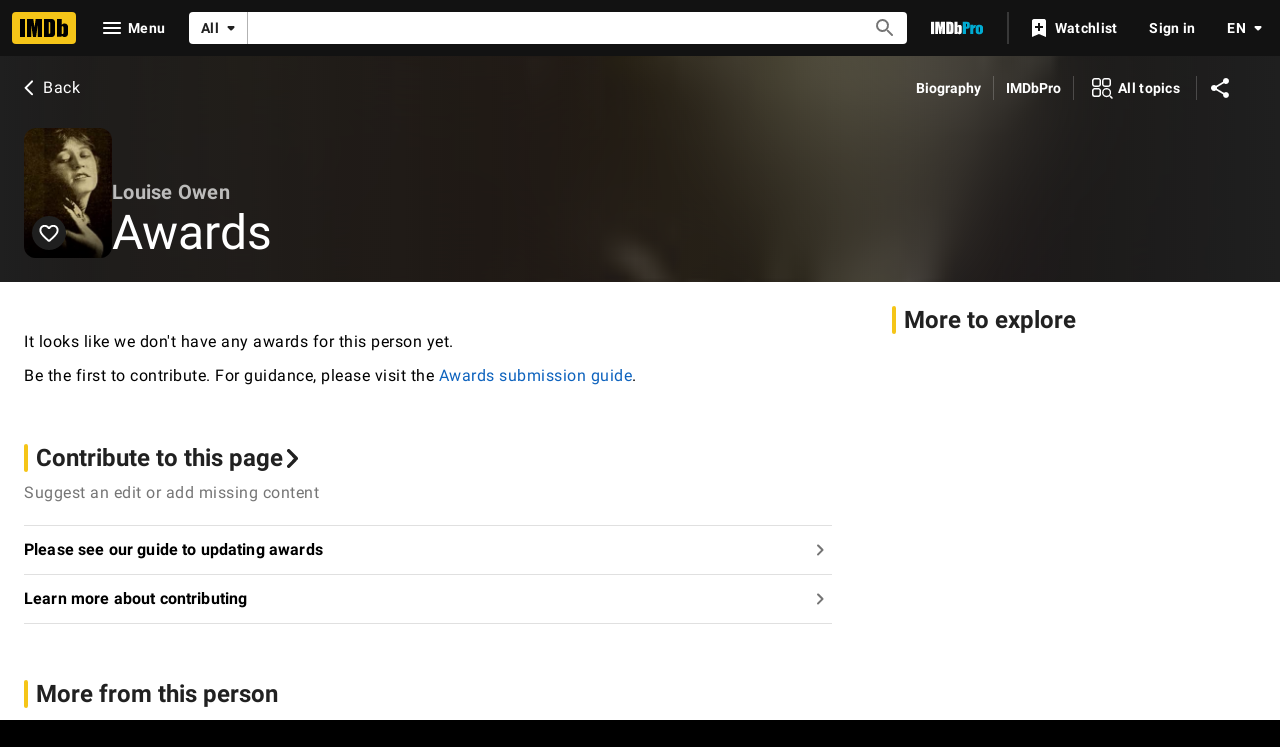

--- FILE ---
content_type: application/javascript
request_url: https://dqpnq362acqdi.cloudfront.net/_next/static/chunks/pages/name/%5Bnmconst%5D/awards-6c6fa91971a730e7.js
body_size: 4547
content:
(self.webpackChunk_N_E=self.webpackChunk_N_E||[]).push([[3799],{90132:function(t,e,a){(window.__NEXT_P=window.__NEXT_P||[]).push(["/name/[nmconst]/awards",function(){return a(21386)}])},74548:function(t,e,a){"use strict";a.d(e,{Z:function(){return l}});var i=a(52322);a(2784);var n=a(46138),r=a(19596),o=a(88169),s=a(86704);let d={winsSummary:{id:"feature_awards_onlyWins",defaultMessage:"{numOfWins} wins"},nominationsSummary:{id:"feature_awards_onlyNominations",defaultMessage:"{numOfNoms} nominations"}};var l=t=>{let e=(0,n.Z)(),{winsCount:a,nominationsCount:r}=t,o=[a>0?e.formatMessage(d.winsSummary,{numOfWins:a}):null,r>0?e.formatMessage(d.nominationsSummary,{numOfNoms:r}):null].filter(Boolean).join(" & ");return o?(0,i.jsx)(m,{"data-testid":"awards-signpost",children:!!o&&(0,i.jsx)(u,{text:o})}):null};let m=r.default.div.withConfig({componentId:"sc-28dba126-0"})([""," padding-top:",";","{margin-bottom:",";}"],(0,s.setPropertyToSpacingVar)("padding-left","ipt-pageMargin"),s.spacing.s,s.mediaQueries.breakpoints.below.l,s.spacing.s),u=(0,r.default)(o.Signpost).withConfig({componentId:"sc-28dba126-1"})(["margin-right:",";"],s.spacing.m)},8063:function(t,e,a){"use strict";var i=a(10081),n=a(56296);let r=(0,i.ZP)`
    fragment NameMetadata on Name {
        id
        nameText {
            text
        }
        searchIndexing {
            disableIndexing
        }
        disambiguator {
            text
        }
        knownForV2(limit: 3) {
            credits {
                creditedRoles(first: 1) {
                    edges {
                        node {
                            category {
                                text
                            }
                        }
                    }
                }
                title {
                    titleText {
                        text
                    }
                }
            }
        }
        images(first: 1) {
            total
            edges {
                node {
                    id
                }
            }
        }
        primaryImage {
            id
            url
            height
            width
            caption {
                plainText
            }
        }
        meta {
            canonicalId
            publicationStatus
        }
        bio {
            text {
                plainText
                plaidHtml(
                    queryParams: "ref_=nm_ov_bio_lk"
                    showOriginalTitleText: $originalTitleText
                )
            }
        }
        primaryProfessions {
            category {
                text
                id
            }
        }
        professions {
            profession {
                text
                id
            }
        }
        birthDate {
            displayableProperty {
                value {
                    plainText
                }
            }
            date
            dateComponents {
                day
                month
                year
                isBCE
            }
        }
        deathDate {
            displayableProperty {
                value {
                    plainText
                }
            }
            date
            dateComponents {
                day
                month
                year
            }
        }
        deathStatus
        meterRanking {
            currentRank
            rankChange {
                changeDirection
                difference
            }
        }
        ...NameSubNav
    }
    ${n.k}
`;e.Z=r},56296:function(t,e,a){"use strict";a.d(e,{k:function(){return n}});var i=a(10081);let n=(0,i.ZP)`
    fragment NameSubNav on Name {
        subNavBio: bio {
            id
        }
        subNavTrivia: trivia(first: 0) {
            total
        }
        subNavAwardNominations: awardNominations(first: 0) {
            total
        }
        subNavFaqs: alexaTopQuestions(first: 0) {
            total
        }
    }
`},12727:function(t,e,a){"use strict";a.d(e,{t:function(){return d},c:function(){return s}});var i=a(52322),n=a(10081);a(2784);var r=a(27648),o=t=>{let{data:e}=t;if(!e)return null;let a={id:e.id,canHaveEpisodes:!1};return(0,i.jsx)(r.Z,{...a})};let s=(0,n.ZP)`
    fragment NameContribution on Name {
        id
    }
`,d={component:function(t){return(0,i.jsx)(o,{...t})},fragment:{name:"NameContribution",gql:s}}},53483:function(t,e,a){"use strict";a.d(e,{l:function(){return d},b:function(){return s}});var i=a(52322),n=a(10081);a(2784);var r=a(27648),o=t=>{let{data:e}=t;if(!e)return null;let a={id:e.id,titleType:e?.titleType?.id,canHaveEpisodes:e?.titleType?.canHaveEpisodes};return(0,i.jsx)(r.Z,{...a})};let s=(0,n.ZP)`
    fragment TitleContribution on Title {
        id
        titleType {
            id
            canHaveEpisodes
        }
    }
`,d={component:function(t){return(0,i.jsx)(o,{...t})},fragment:{name:"TitleContribution",gql:s}}},54993:function(t,e,a){"use strict";a.d(e,{C:function(){return W}});var i=a(52322);a(2784);var n=a(46138),r=a(74548),o=a(77033),s=a(25436),d=a(86958),l=a(11438),m=a(48422),u=a(31218),f=a(88169),g=a(54274),c=a(56029),p=a(49996),T=a(87801);let w={id:"common_awards_title",defaultMessage:"Awards"},x={id:"awards_subpage_meta_description",defaultMessage:"Awards, nominations, and wins"},y={id:"awards_subpage_meta_keywords",defaultMessage:"Awards, Nominations, Oscars, MTV Movie Awards, Emmys, Won, Winner, Nominated, Nominee"},N={id:"common_awards_winner",defaultMessage:"Winner"},S={id:"common_awards_nominee",defaultMessage:"Nominee"},E={id:"common_subpages_contributeAction",defaultMessage:"Be the first to contribute."},P={id:"common_awards_guide_name",defaultMessage:"Awards submission guide"},$={id:"common_awards_guide_with_link",defaultMessage:"For guidance, please visit the {awardsGuide}."};T.l.TITLE_AWARDS,T.l.NAME_AWARDS;let I=()=>{let t=(0,n.Z)(),{pageType:e}=(0,p.y)(),{makeRefMarker:a}=(0,l.Lz)(),r=`https://contribute.imdb.com/updates/guide/awards/?ref_=${a(l.Cd.EMPTY_MESSAGE)}`,o=t.formatMessage(E),s=t.formatMessage(P),d=t.formatMessage($,{awardsGuide:(0,i.jsx)(f.TextLink,{href:r,text:s,inline:!0})});return(0,i.jsx)(f.PageSection,{children:(0,i.jsx)(g.a,{mainMessageText:(0,c.j)(t,e,t.formatMessage(w),void 0),secondaryComponent:(0,i.jsxs)(i.Fragment,{children:[o," ",d]})})})};var _=a(55183),h=a(91359),C=a(66724),b=a(63370),v=a(6935),A=a(89302);a(47461);let M=(t,e)=>{let a=[(0,A.$Z)(e),(0,A.tl)(e),(0,A.K4)(s.PageType.NAME,e),(0,A.rn)(e)],i=[(0,A.ZR)(e),(0,A.yy)(e),(0,A.Fz)(e),(0,A.mv)(e)];return t?a:i},D=(t,e,a,i)=>{let n;let r=(0,C.y9v)(i),o=(0,C.H72)(i);for(let i=0;i<t.length;i++){let s=t[i];if(e){if(n=s?.name?.primaryImage)return{imageModel:(0,v.K0)(n,n.caption?.plainText),imageType:"name",posterHref:r({nconst:s?.name?.id??"",refSuffix:{t:l.Cd.POSTER,n:a}})}}else if(n=s?.title?.primaryImage)return{imageModel:(0,v.K0)(n,n.caption?.plainText),imageType:s?.title?.titleType?.id,posterHref:o({tconst:s?.title?.id??"",refSuffix:{t:l.Cd.POSTER,n:a}})}}return n=e?t[0]?.name?.primaryImage:t[0]?.title?.primaryImage,{imageModel:(0,v.K0)(n,n?.caption?.plainText),imageType:e?"name":t[0]?.title?.titleType?.id,posterHref:e?r({nconst:t[0]?.name?.id??"",refSuffix:{t:l.Cd.POSTER,n:a}}):o({tconst:t[0]?.title?.id??"",refSuffix:{t:l.Cd.POSTER,n:a}})}},Z=(t,e)=>{let a=(0,C.y9v)(e);return[`<a class="award-name-link" href=${a({nconst:t.id,refSuffix:l.Cd.EMPTY})}>${t.text}</a>`,t.subText].filter(t=>t).join(" ")},O=(t,e)=>{let a=(0,C.H72)(e);return[`<a class="award-title-link" href=${a({tconst:t.id,refSuffix:l.Cd.EMPTY})}>${t.text}</a>`,t.subText].filter(t=>t).join(" ")},R=(t,e,a)=>{let{awardNotes:i,awardedNames:n,awardedTitles:r}=t,o=e&&n.length>0?n.map(t=>Z(t,a)).join(" \xb7 "):"",s=!e&&r.length>0?r.map(t=>O(t,a)).join(" \xb7 "):"";return o||s||i?{sharedNamesAwardsString:o,sharedTitlesAwardsString:s,awardNotes:i}:null},W=t=>{let e=(0,n.Z)(),a=(0,d.B)().context,{pageType:f,pageConst:g=""}=a,{value:c}=(0,l.Lz)(),{contentData:p}=t,{data:T}=p,E=f===s.PageType.NAME,P=M(E,g),$=T?.[f].nominationsExcludeWins?.total??0,A=T?.[f].wins?.total??0,Z=e.formatMessage(w),O=(0,u.X)({canonicalPath:E?m.$.NAME_AWARDS:m.$.TITLE_AWARDS,metaDescription:x,metaKeywords:y}),W={};return(t.contentData.categories??[]).forEach((i,n)=>{i.id&&(W[i.id]={query:t.paginationQuery,transform:t=>(function(t,e,a,i,n){let r=t.pageType===s.PageType.NAME,o=e.formatMessage(N),d=e.formatMessage(S),m=(0,C.H72)(t),u=(0,C.y9v)(t),f=(0,C.Xnf)(t),g=r?void 0:(0,b.L)(t,n.originalTitleText?.text,n.titleText?.text),c=r?n.nameText?.text:g,p=e.formatMessage(h.F.GO_TO,{target:c}),T=(0,v.K0)(n?.primaryImage,p),w=r?"name":n.titleType?.id;return{listItemType:_.EA.AwardListItem,items:i?.edges.map(e=>{let i,s,g,c,{node:p}=e,x=r?p.awardedEntities?.secondaryAwardTitles:p.awardedEntities.awardTitles,y=(x??[]).map(e=>({text:b.L(t,e?.title?.originalTitleText,e?.title?.titleText),href:m({tconst:e?.title?.id??"",refSuffix:{t:l.Cd.AWARDS,n:a+1}})})),N=r?p.awardedEntities?.awardNames:p.awardedEntities.secondaryAwardNames,S=(N??[]).map(t=>({text:t?.name?.nameText?.text,subText:`${t?.note?.plainText&&t?.name?.nameText?.text?" ":""}${t?.note?.plainText??""}`,href:u({nconst:t?.name?.id??"",refSuffix:{t:l.Cd.AWARDS,n:a+1}})}));if(r){if(x?.length){let e=D(x,!1,a+1,t);i=e.imageModel,s=e.imageType,g=e.posterHref,c=y}else i=T,s=w,g=u({nconst:n?.id??"",refSuffix:{t:l.Cd.POSTER,n:a+1}}),c=[]}else if(N?.length){let e=D(N,!0,a+1,t);i=e.imageModel,s=e.imageType,g=e.posterHref,c=S}else i=T,s=w,g=m({tconst:n?.id??"",refSuffix:{t:l.Cd.POSTER,n:a+1}}),c=[];return{awardMetaData:R({awardNotes:p.award.notes?.plaidHtml??"",awardText:p.award.text??"",awardedNames:(N??[]).map(t=>({id:t?.name?.id,text:t?.name?.nameText?.text??"",subText:t?.note?.plainText??""})).filter(t=>!r||n?.id!==t.id),awardedTitles:(x??[]).map((t,e)=>({id:t?.title?.id,text:y[e]?.text??""})).filter(t=>!!r||n?.id!==t.id)},r,t),id:p.id,listContent:[{className:"awardCategoryName",text:p.award.category?.text??""}],posterProps:{imageProps:{imageModel:i,imageType:s},href:g},rowTitle:`${p.award.eventEdition.year} ${p.isWinner?o:d}`,rowSubTitle:p.award.text??"",rowLink:f({evconst:p.award.event.id,year:String(p.award.eventEdition.year),instance:String(p.award.eventEdition.instanceWithinYear),refSuffix:{t:l.Cd.EMPTY,n:a+1}}),subListContent:c}}),total:i?.total,endCursor:i?.pageInfo.endCursor}})(a,e,n,t?.[f]?.awardNominations,p.entityMetadata),pathToPageInfo:`${f}.awardNominations.pageInfo`,queryParams:c??"",getCategoryFilters:()=>({events:[i.id]})})}),(0,i.jsx)(o.Z,{pageTitle:Z,backButtonProps:{routeArgs:E?{nconst:g}:{tconst:g},routeConfig:E?m.$.NAME_MAIN:m.$.TITLE_MAIN},contentData:p,paginationByCategory:W,pageMetadata:O,preElement:(0,i.jsx)(r.Z,{nominationsCount:$,winsCount:A}),moreFromLinks:P,emptyMessageOverride:(0,i.jsx)(I,{})})}},47461:function(t,e,a){"use strict";a.d(e,{G3:function(){return u},pb:function(){return f}});var i=a(10081),n=a(8063),r=a(16420),o=a(12727),s=a(53483);let d=(0,i.ZP)`
    fragment EventsByCategory on AwardNominationConnection {
        total
        pageInfo {
            hasNextPage
            endCursor
        }
        edges {
            node {
                award {
                    event {
                        id
                    }
                }
            }
        }
    }
`,l=(0,i.ZP)`
    fragment AwardNominationItem on AwardNomination {
        awardedEntities {
            __typename
            ... on AwardedNames {
                awardNames {
                    name {
                        id
                        nameText {
                            text
                        }
                    }
                }
                secondaryAwardTitles {
                    title {
                        id
                        titleText {
                            text
                        }
                        originalTitleText {
                            text
                        }
                        primaryImage {
                            url
                            height
                            width
                            caption {
                                plainText
                            }
                        }
                        titleType {
                            id
                        }
                    }
                }
            }
            ... on AwardedTitles {
                awardTitles {
                    title {
                        id
                        titleText {
                            text
                        }
                        originalTitleText {
                            text
                        }
                    }
                }
                secondaryAwardNames {
                    note {
                        plainText
                    }
                    name {
                        id
                        nameText {
                            text
                        }
                        primaryImage {
                            url
                            height
                            width
                            caption {
                                plainText
                            }
                        }
                    }
                }
            }
        }
        id
        isWinner
        award {
            event {
                id
                text
            }
            text
            eventEdition {
                instanceWithinYear
                year
            }
            category {
                text
            }
            notes {
                plaidHtml(
                    queryParams: $queryParams
                    showOriginalTitleText: $originalTitleText
                )
            }
            winningRank
        }
    }
`,m=(0,i.ZP)`
    fragment AwardNominationPagination on AwardNominationConnection {
        total
        pageInfo {
            endCursor
            hasNextPage
        }
        edges {
            node {
                ...AwardNominationItem
            }
        }
    }
    ${l}
`;(0,i.ZP)`
    query NameAwardsInitial($const: ID!, $originalTitleText: Boolean) {
        name(id: $const) {
            ...NameMetadata
            ...NameContribution
            awardNominations(
                first: 250
                sort: { by: PRESTIGIOUS, order: DESC }
            ) {
                ...EventsByCategory
            }
            wins: awardNominations(first: 0, filter: { wins: WINS_ONLY }) {
                total
            }
            nominationsExcludeWins: awardNominations(
                first: 0
                filter: { wins: EXCLUDE_WINS }
            ) {
                total
            }
        }
    }
    ${d}
    ${n.Z}
    ${o.c}
`,(0,i.ZP)`
    query NameAwardsPaginatedInitial($const: ID!, $after: ID!) {
        name(id: $const) {
            primaryImage {
                url
                height
                width
                caption {
                    plainText
                }
            }
            awardNominations(
                first: 250
                after: $after
                sort: { by: PRESTIGIOUS, order: DESC }
            ) {
                ...EventsByCategory
            }
        }
    }
    ${d}
`,(0,i.ZP)`
    query TitleAwardsInitial($const: ID!) {
        title(id: $const) {
            ...TitlePageMetaData
            ...TitleSubNav
            ...TitleContribution
            awardNominations(
                first: 250
                sort: { by: PRESTIGIOUS, order: DESC }
            ) {
                ...EventsByCategory
            }
            wins: awardNominations(first: 0, filter: { wins: WINS_ONLY }) {
                total
            }
            nominationsExcludeWins: awardNominations(
                first: 0
                filter: { wins: EXCLUDE_WINS }
            ) {
                total
            }
        }
    }
    ${r.Y}
    ${r.R}
    ${s.b}
    ${d}
`,(0,i.ZP)`
    query TitleAwardsPaginatedInitial($const: ID!, $after: ID!) {
        title(id: $const) {
            titleType {
                id
            }
            primaryImage {
                url
                height
                width
                caption {
                    plainText
                }
            }
            awardNominations(
                first: 250
                after: $after
                sort: { by: PRESTIGIOUS, order: DESC }
            ) {
                ...EventsByCategory
            }
        }
    }
    ${d}
`;let u=(0,i.ZP)`
    query NameAwardsSubPagePagination(
        $const: ID!
        $first: Int!
        $after: ID
        $filter: AwardNominationsFilter!
        $originalTitleText: Boolean!
        $queryParams: String
    ) {
        name(id: $const) {
            awardNominations(
                first: $first
                after: $after
                filter: $filter
                sort: { by: PRESTIGIOUS, order: DESC }
            ) {
                ...AwardNominationPagination
            }
        }
    }
    ${m}
`,f=(0,i.ZP)`
    query TitleAwardsSubPagePagination(
        $const: ID!
        $first: Int!
        $after: ID
        $filter: AwardNominationsFilter!
        $originalTitleText: Boolean!
        $queryParams: String
    ) {
        title(id: $const) {
            awardNominations(
                first: $first
                after: $after
                filter: $filter
                sort: { by: PRESTIGIOUS, order: DESC }
            ) {
                ...AwardNominationPagination
            }
        }
    }
    ${m}
`},31218:function(t,e,a){"use strict";a.d(e,{X:function(){return n}});var i=a(46138);let n=t=>{let{canonicalPath:e,metaTitle:a,metaTitleValues:n,metaDescription:r,metaDescriptionValues:o,metaKeywords:s,sharedItem:d,templateData:l}=t,{formatMessage:m}=(0,i.Z)(),u={canonicalPath:e,templateData:l,...a&&{subPageTitleString:m(a,n)},...r&&{descriptionString:m(r,o)},...s&&{keywords:m(s)}};return d&&(u.descriptionString=d.plainText??u.descriptionString,u.canonicalQuery=new URLSearchParams({item:d.id})),u}},21386:function(t,e,a){"use strict";a.r(e),a.d(e,{__N_SSP:function(){return d}});var i=a(52322);a(2784);var n=a(25436),r=a(54993),o=a(47461),s=a(78537),d=!0;e.default=t=>(0,i.jsx)(s.Z,{baseColor:"base",orientContent:"full",hideAdWrap:!0,cti:n.CTIS.NAME_SUBPAGES_CTI,children:(0,i.jsx)(r.C,{contentData:t.contentData,paginationQuery:o.G3})})}},function(t){t.O(0,[9774,2182,9836,2675,9291,6589,5056,8588,1532,8537,380,5429,9378,389,7574,7717,7874,4755,1425,2078,7831,5347,2494,5678,7033,2888,179],function(){return t(t.s=90132)}),_N_E=t.O()}]);